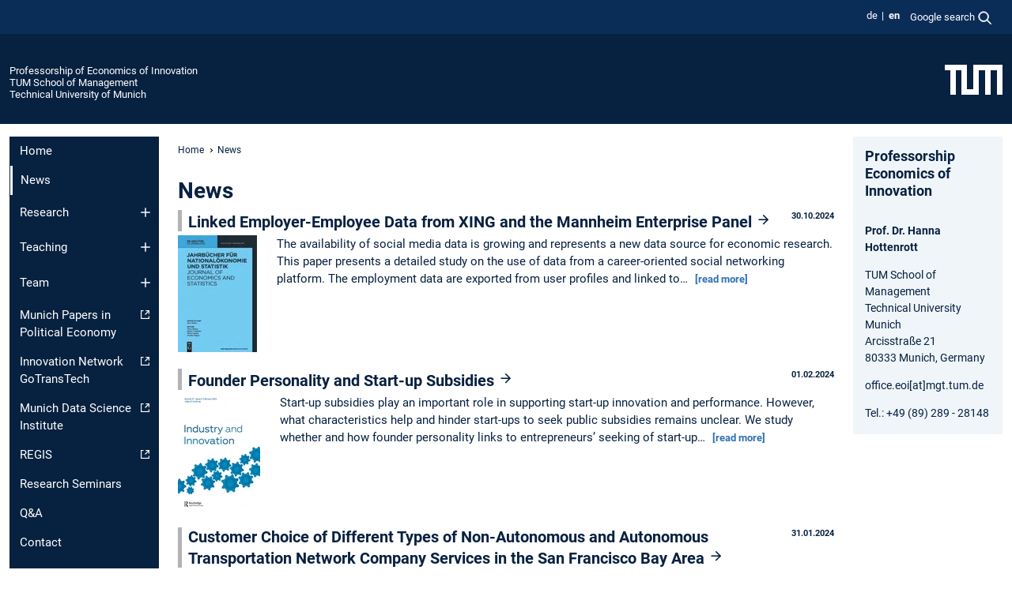

--- FILE ---
content_type: text/html; charset=utf-8
request_url: https://www.ep.mgt.tum.de/en/eoi/news/browse/2/
body_size: 9019
content:
<!DOCTYPE html>
<html lang="en">
<head>

<meta charset="utf-8">
<!-- 
	This website is powered by TYPO3 - inspiring people to share!
	TYPO3 is a free open source Content Management Framework initially created by Kasper Skaarhoj and licensed under GNU/GPL.
	TYPO3 is copyright 1998-2026 of Kasper Skaarhoj. Extensions are copyright of their respective owners.
	Information and contribution at https://typo3.org/
-->



<title>News - Professorship of Economics of Innovation</title>
<meta name="generator" content="TYPO3 CMS">
<meta name="viewport" content="width=device-width, initial-scale=1">
<meta property="og:title" content="News">
<meta property="og:site_name" content="Professorship of Economics of Innovation">
<meta name="twitter:card" content="summary_large_image">
<meta name="twitter:title" content="News">


<link rel="stylesheet" href="/typo3temp/assets/compressed/7015c8c4ac5ff815b57530b221005fc6-3e962db4139b920ce1dceb70a1ce2344.css.gz?1768381305" media="all" nonce="jO7jwlUkfVzxwwxZvXJg32tecQ44X3pcBFf6pyM8t6XV_3Ry1hRSEw">
<link rel="stylesheet" href="/typo3temp/assets/compressed/tum-icons.min-3aa5649da200942c1a08549fa3e8ca2b.css.gz?1768381305" media="all" nonce="jO7jwlUkfVzxwwxZvXJg32tecQ44X3pcBFf6pyM8t6XV_3Ry1hRSEw">
<link href="/_frontend/bundled/assets/main-Ddhi15Qx.css?1768377399" rel="stylesheet" nonce="jO7jwlUkfVzxwwxZvXJg32tecQ44X3pcBFf6pyM8t6XV_3Ry1hRSEw" >
<link href="/_frontend/bundled/assets/news-list-layout3-Dcp7BtgD.css?1768377399" rel="stylesheet" >




<script nonce="jO7jwlUkfVzxwwxZvXJg32tecQ44X3pcBFf6pyM8t6XV_3Ry1hRSEw">let TUM = {
        hp: "/en/eoi/home/",
        pid: 820,
        lid: 1,
        search: {
            box: 1,
            path: "/en/eoi/suche/"
        },
        video: [],
        loadOnce: {}
    };
    
    
    document.querySelector('html').classList.remove('no-js');
    document.querySelector('html').classList.add('js');</script>
<script nonce="jO7jwlUkfVzxwwxZvXJg32tecQ44X3pcBFf6pyM8t6XV_3Ry1hRSEw">
    const m2cCookieLifetime = "7";
</script>

<link rel="icon" type="image/png" href="/_frontend/favicon/favicon-96x96.png" sizes="96x96" />
<link rel="icon" type="image/svg+xml" href="/_frontend/favicon/favicon.svg" />
<link rel="shortcut icon" href="/_frontend/favicon/favicon.ico" />
<link rel="apple-touch-icon" sizes="180x180" href="/_frontend/favicon/apple-touch-icon.png" />
<meta name="apple-mobile-web-app-title" content="TUM" />
<link rel="manifest" href="/_frontend/favicon/site.webmanifest" /><script data-ignore="1" data-cookieconsent="statistics" type="text/plain"></script>



<link rel="canonical" href="https://www.ep.mgt.tum.de/en/eoi/news/browse/2/"/>

<link rel="alternate" hreflang="de-DE" href="https://www.ep.mgt.tum.de/eoi/aktuelles/browse/2/"/>
<link rel="alternate" hreflang="en-US" href="https://www.ep.mgt.tum.de/en/eoi/news/browse/2/"/>
<link rel="alternate" hreflang="x-default" href="https://www.ep.mgt.tum.de/eoi/aktuelles/browse/2/"/>
</head>
<body class="" data-pid="820">










<header>
    

<div id="topbar" class="c-topbar py-1">
	<div class="container">
		<a class="c-skiplink"
           id="skipnav"
           href="#content"
           title="skip to content"
           aria-label="skip to content"
        >
			Skip to content
		</a>

        <div class="d-flex justify-content-md-end justify-content-between">

            <div class="d-flex">

                

                
                
                
                    
                        
                    
                
                    
                        
                    
                

                
                    <div class="c-languagenav">
                        
                                    <ul class="list-inline  c-languagenav__list">
                                        
                                            
                                            
                                            <li class="list-inline-item  c-languagenav__item">
                                                
                                                        
                                                                <a class="c-languagenav__link" href="/eoi/aktuelles/browse/2/" hreflang="de-DE">
                                                                    <abbr lang="de" title="Deutsch">de</abbr>
                                                                </a>
                                                            
                                                    
                                            </li>
                                            
                                        
                                            
                                            
                                            <li class="list-inline-item  c-languagenav__item">
                                                
                                                        <strong>
                                                            <abbr lang="en" title="English">en</abbr>
                                                        </strong>
                                                    
                                            </li>
                                            
                                        
                                    </ul>
                                
                    </div>
                

                
                    
                        
                        <div class="c-global-search">
                            <button class="btn c-global-search__toggle js-search-toggle"
                                    data-testid="search-dialog-opener"
                                    type="button"
                                    aria-controls="global-search-overlay"
                                    aria-haspopup="dialog"
                            >
                                <span>Google search</span>
                                <svg width="18px" height="18px" viewBox="-2 -2 20 20">
                                    <path
                                        transform="translate(-1015.000000, -9.000000)"
                                        stroke-width="1"
                                        stroke="currentColor"
                                        fill="currentColor"
                                        d="M1015,16 C1015,19.866 1018.134,23.001 1022,23.001 C1023.753,23.001 1025.351,22.352 1026.579,21.287 L1032,26.707 L1032.707,26.001 L1027.286,20.58 C1028.351,19.352 1029,17.753 1029,16 C1029,12.134 1025.866,9 1022,9 C1018.134,9 1015,12.134 1015,16 L1015,16 Z M1016,16 C1016,12.692 1018.692,10 1022,10 C1025.308,10 1028,12.692 1028,16 C1028,19.309 1025.308,22 1022,22 C1018.692,22 1016,19.309 1016,16 L1016,16 Z"
                                    ></path>
                                </svg>
                            </button>
                            <span class="c-global-search__search">
						        <span id="cse-stub"></span>
					        </span>
                        </div>
                    
                

            </div>

            <div class="d-md-none">
                <button id="menutoggle" class="c-menu-mobile navbar-toggler" type="button" data-bs-toggle="collapse" data-bs-target="#sitenav" aria-expanded="false" title="open navigation" aria-label="open navigation">
                    <span class="navbar-toggler-icon"></span>
                    <span class="c-menu-mobile__text">Menu</span>
                </button>
            </div>

            

            <template id="global-search-popup">
                <dialog id="global-search-overlay"
                        class="c-global-search-overlay js-gsc-dialog px-5 py-4 bg-body shadow"
                        aria-labelledby="global-search-popup-title"
                        aria-describedby="global-search-popup-desc"
                >
                    <h2 id="global-search-popup-title" class="fs-1 border-0">Google Custom Search</h2>
                    <p id="global-search-popup-desc">
                        We use Google for our search. By clicking on „enable search“ you enable the search box and accept our terms of use.
                    </p>
                    <p>
                        <a href="/en/eoi/datenschutz/#GoogleCustomSearch" title="Privacy">
                            Information on the use of Google Search
                        </a>
                    </p>
                    <form method="dialog">
                        <button class="btn btn-primary c-global-search__button c-global-search__accept js-search-activate js-search-close"
                                type="button"
                        >
                            enable search
                        </button>
                        <button class="btn-close position-absolute top-0 end-0 p-2 js-search-close"
                                type="button"
                                aria-label="close popup"
                        >
                        </button>
                    </form>
                </dialog>
            </template>

        </div>

	</div>
</div>

    


<div class="c-siteorg ">
    <div class="container c-siteorg__grid">
        
        <div class="nav clearfix">
            <ul class="c-siteorg__list">
                
                    <li class="l_this">
                        <a href="/en/eoi/home/" title="Home Professorship of Economics of Innovation">
                            Professorship of Economics of Innovation
                        </a>
                    </li>
                

                
                        
                        
                    
                
                    <li class="l_parent">
                        <a href="https://www.mgt.tum.de/" title="Home TUM School of Management">
                            TUM School of Management
                        </a>
                    </li>
                

                
                    <li class="l_top">
                        <a href="https://www.tum.de/en/" title="Home Technical University of Munich">
                            Technical University of Munich
                        </a>
                    </li>
                
            </ul>
        </div>
        <div>
            <a href="https://www.tum.de/en/" title="Home www.tum.de">
                <img src="/_assets/32ebf5255105e66824f82cb2d7e14490/Icons/Org/tum-logo.png?neu" alt="Technical University of Munich" />
            </a>
        </div>
    </div>
</div>


</header>

    <main id="page-body">
        <div class="container  c-content-area">

            <div class="row">

                <div class="col-md-3 col-xl-2  c-content-area__sitenav">
                    

<div class="c-sitenav navbar navbar-expand-md">
    <div id="sitenav" class="collapse navbar-collapse">
        <nav class="sitemenu c-sitenav__wrapper" aria-label="main navigation">
            
                <ul id="menuMain"
                    class="accordion c-sitenav__menu"
                >
                    
                        <li class="">

                            
                                    <a href="/en/eoi/home/" target="_self" title="Home">
                                        Home
                                    </a>
                                
                            

                        </li>
                    
                        <li class=" is-current is-active">

                            
                                <a aria-current="page" class="">
                                    News
                                </a>
                                
                            

                        </li>
                    
                        <li class="accordion-item  c-sitenav__item">

                            
                                    <a href="/en/eoi/research/" target="_self" title="Research" class="accordion-header">
                                        Research
                                    </a>
                                
                            
                                <button class="accordion-button collapsed c-sitenav__button"
                                        type="button"
                                        data-bs-toggle="collapse"
                                        data-bs-target="#menuMain2"
                                        aria-label="Open submenu of Research"
                                        aria-expanded="false"
                                        aria-controls="menuMain2"
                                ></button>
                                <div id="menuMain2"
                                     class="accordion-collapse collapse c-sitenav__accordion"
                                >
                                    <div class="accordion-body c-sitenav__body">
                                        
    <ul id="menuMainl1-e2"
        class="accordion c-sitenav__menu-children"
    >
        
            

            <li class="accordion-item c-sitenav__item-children">
                
                        <a href="/en/eoi/forschung/zew/" target="_self" title="ZEW">
                            ZEW
                        </a>
                    
                
            </li>
        
            

            <li class="accordion-item c-sitenav__item-children">
                
                        <a href="/en/eoi/research/publications/" target="_self" title="Publications">
                            Publications
                        </a>
                    
                
            </li>
        
    </ul>

                                    </div>
                                </div>
                            

                        </li>
                    
                        <li class="accordion-item  c-sitenav__item">

                            
                                    <a href="/en/eoi/teaching/" target="_self" title="Teaching" class="accordion-header">
                                        Teaching
                                    </a>
                                
                            
                                <button class="accordion-button collapsed c-sitenav__button"
                                        type="button"
                                        data-bs-toggle="collapse"
                                        data-bs-target="#menuMain3"
                                        aria-label="Open submenu of Teaching"
                                        aria-expanded="false"
                                        aria-controls="menuMain3"
                                ></button>
                                <div id="menuMain3"
                                     class="accordion-collapse collapse c-sitenav__accordion"
                                >
                                    <div class="accordion-body c-sitenav__body">
                                        
    <ul id="menuMainl1-e3"
        class="accordion c-sitenav__menu-children"
    >
        
            

            <li class="accordion-item c-sitenav__item-children">
                
                        <a href="/en/eoi/teaching/lectures/" target="_self" title="Lectures">
                            Lectures
                        </a>
                    
                
            </li>
        
            

            <li class="accordion-item c-sitenav__item-children">
                
                        <a href="/en/eoi/teaching/project-studies/" target="_self" title="Project Studies">
                            Project Studies
                        </a>
                    
                
            </li>
        
            

            <li class="accordion-item c-sitenav__item-children">
                
                        <a href="/en/eoi/teaching/theses/" target="_self" title="Theses">
                            Theses
                        </a>
                    
                
            </li>
        
            

            <li class="accordion-item c-sitenav__item-children">
                
                        <a href="/en/eoi/teaching/course-recognition/" target="_self" title="Course recognition">
                            Course recognition
                        </a>
                    
                
            </li>
        
            

            <li class="accordion-item c-sitenav__item-children">
                
                        <a href="/en/eoi/lehre/letter-of-recommendation/" target="_self" title="Letter of Recommendation">
                            Letter of Recommendation
                        </a>
                    
                
            </li>
        
    </ul>

                                    </div>
                                </div>
                            

                        </li>
                    
                        <li class="accordion-item  c-sitenav__item">

                            
                                    <a href="/en/eoi/team/" target="_self" title="Team" class="accordion-header">
                                        Team
                                    </a>
                                
                            
                                <button class="accordion-button collapsed c-sitenav__button"
                                        type="button"
                                        data-bs-toggle="collapse"
                                        data-bs-target="#menuMain4"
                                        aria-label="Open submenu of Team"
                                        aria-expanded="false"
                                        aria-controls="menuMain4"
                                ></button>
                                <div id="menuMain4"
                                     class="accordion-collapse collapse c-sitenav__accordion"
                                >
                                    <div class="accordion-body c-sitenav__body">
                                        
    <ul id="menuMainl1-e4"
        class="accordion c-sitenav__menu-children"
    >
        
            

            <li class="accordion-item c-sitenav__item-children">
                
                        <a href="/en/eoi/team/prof-dr-hanna-hottenrott/" target="_self" title="Prof. Dr. Hanna Hottenrott">
                            Prof. Dr. Hanna Hottenrott
                        </a>
                    
                
            </li>
        
            

            <li class="accordion-item c-sitenav__item-children">
                
                        <a href="/en/eoi/team/researchers/" target="_self" title="Researchers" class="accordion-header c-sitenav__header">
                            Researchers
                        </a>
                    
                
                    <button class="accordion-button collapsed c-sitenav__button"
                            type="button"
                            data-bs-toggle="collapse"
                            data-bs-target="#l1-e4-l2-e1"
                            aria-label="Open submenu of Researchers"
                            aria-expanded="false"
                            aria-controls="l1-e4-l2-e1"
                    >
                    </button>
                    <div id="l1-e4-l2-e1"
                         class="accordion-collapse collapse c-sitenav__accordion"
                    >
                        <div class="accordion-body c-sitenav__body">
                            
    <ul id="menuMainl1-e4-l2-e1"
        class=" c-sitenav__menu-children"
    >
        
            

            <li class="accordion-item c-sitenav__item-children">
                
                        <a href="/en/eoi/team/researchers/dr-david-angenendt/" target="_self" title="Dr. David Angenendt">
                            Dr. David Angenendt
                        </a>
                    
                
            </li>
        
            

            <li class="accordion-item c-sitenav__item-children">
                
                        <a href="/en/eoi/team/researchers/katharina-paul/" target="_self" title="Katharina Paul">
                            Katharina Paul
                        </a>
                    
                
            </li>
        
            

            <li class="accordion-item c-sitenav__item-children">
                
                        <a href="/en/eoi/team/researchers/konstantin-roemer/" target="_self" title="Konstantin Römer">
                            Konstantin Römer
                        </a>
                    
                
            </li>
        
            

            <li class="accordion-item c-sitenav__item-children">
                
                        <a href="/en/eoi/team/researchers/elisa-rodepeter/" target="_self" title="Elisa Rodepeter">
                            Elisa Rodepeter
                        </a>
                    
                
            </li>
        
            

            <li class="accordion-item c-sitenav__item-children">
                
                        <a href="/en/eoi/team/researchers/maren-ehrgott/" target="_self" title="Maren Ehrgott">
                            Maren Ehrgott
                        </a>
                    
                
            </li>
        
    </ul>

                        </div>
                    </div>
            
            </li>
        
            

            <li class="accordion-item c-sitenav__item-children">
                
                        <a href="/en/eoi/team/research-assistants/" target="_self" title="Research Assistants">
                            Research Assistants
                        </a>
                    
                
            </li>
        
            

            <li class="accordion-item c-sitenav__item-children">
                
                        <a href="/en/eoi/team/alumni/" target="_self" title="Alumni">
                            Alumni
                        </a>
                    
                
            </li>
        
    </ul>

                                    </div>
                                </div>
                            

                        </li>
                    
                        <li class="">

                            
                                    <a href="https://www.wi.tum.de/mppe" target="_self" title="Munich Papers in Political Economy" class="c-sitenav__link-ext ti ti-link-ext">
                                        Munich Papers in Political Economy
                                    </a>
                                
                            

                        </li>
                    
                        <li class="">

                            
                                    <a href="https://web.tum.de/inw/innovation-networks-im-ueberblick/gotranstech/" target="_self" title="Innovation Network GoTransTech" class="c-sitenav__link-ext ti ti-link-ext">
                                        Innovation Network GoTransTech
                                    </a>
                                
                            

                        </li>
                    
                        <li class="">

                            
                                    <a href="https://www.mdsi.tum.de/en/mdsi/home/" target="_self" title="Munich Data Science Institute" class="c-sitenav__link-ext ti ti-link-ext">
                                        Munich Data Science Institute
                                    </a>
                                
                            

                        </li>
                    
                        <li class="">

                            
                                    <a href="https://sites.google.com/view/re-g-i-s/home" target="_self" title="REGIS" class="c-sitenav__link-ext ti ti-link-ext">
                                        REGIS
                                    </a>
                                
                            

                        </li>
                    
                        <li class="">

                            
                                    <a href="/en/eoi/research-seminars/" target="_self" title="Research Seminars">
                                        Research Seminars
                                    </a>
                                
                            

                        </li>
                    
                        <li class="">

                            
                                    <a href="/en/eoi/qa/" target="_self" title="Q&amp;A">
                                        Q&A
                                    </a>
                                
                            

                        </li>
                    
                        <li class="">

                            
                                    <a href="/en/eoi/contact/" target="_self" title="Contact">
                                        Contact
                                    </a>
                                
                            

                        </li>
                    
                </ul>
            
        </nav>
    </div>
</div>






                </div>

                <div class="col-md-6 col-xl-8  c-content-area__main js-link-checker">
                    

<nav aria-label="breadcrumbs" class="c-breadcrumb">
    
        <ol class="c-breadcrumb__list">
            
                <li class="c-breadcrumb__item ">
                    <a href="/en/eoi/home/" title="|" class="c-breadcrumb__link">Home</a>
                </li>
            
            
                <li class="c-breadcrumb__item cur">
                    
                            <span aria-current="page" title="News">
                                News
                            </span>
                        
                </li>
            
        </ol>
    
</nav>



                    
                    
<div id="content" class="c-main">

	
			

	

			

					<div id="c2287" class="frame 
 frame-type-news_pi1 frame-layout-0">
                        
                        
    
    
    
            
                            
                                <a id="c2286" class="d-inline"></a>
                            
                            
                            
                            
                                



                            
                            
                                

    
				

	
			
	
			<h3>
				News
            </h3>
		

		












		
				
				



		
				



    



                            
                            
    
    

    
            
                                

    
    

<div class="news news--layout3">
	
    
            
        
	<!--TYPO3SEARCH_end-->
	
			<div class="news-list-view" id="news-container-2287">
				
						
							




<div class="article articletype-3 mb-3 "
     itemscope="itemscope"
     itemtype="http://schema.org/Article"
>
    

    

    
            <div class="header">
                <div class="case3 news-date">
                    <time datetime="2024.10.30">
                        <strong>
                            30.10.2024
                        </strong>
                        <meta itemprop="datePublished" content="2024.10.30"/>
                    </time>
                </div>
                <h3 class="news-header-headline" itemprop="headline">
                    <a title="Linked Employer-Employee Data from XING and the Mannheim Enterprise Panel" href="/en/eoi/news/article/linked-employer-employee-data-from-xing-and-the-mannheim-enterprise-panel/">
                        Linked Employer-Employee Data from XING and the Mannheim Enterprise Panel
                        <span class="ti ti-link" aria-hidden="true"></span>
                    </a>
                </h3>
            </div>
            
        
                <div class="news-img-wrap">
                    
                        
                            <a aria-hidden="true" tabindex="-1" title="Linked Employer-Employee Data from XING and the Mannheim Enterprise Panel" href="/en/eoi/news/article/linked-employer-employee-data-from-xing-and-the-mannheim-enterprise-panel/">

                                
            <picture>
                
        
        
                
            
        
    
    
                <img itemprop="image" src="/fileadmin/_processed_/3/f/csm_thumbnail_dcc7640b62.webp" width="100" height="148" alt="" />
            </picture>
        

                            </a>
                        
                        
                        
                    
                </div>
            
    
            
        
        <div class="teaser-text">
            
                <p itemprop="description">
                    The availability of social media data is growing and represents a new data source for economic research. This paper presents a detailed study on the use of data from a career-oriented social networking platform. The employment data are exported from user profiles and linked to&hellip;
                    <span class="news-list-morelink">
                        <a aria-hidden="true" tabindex="-1" title="Linked Employer-Employee Data from XING and the Mannheim Enterprise Panel" href="/en/eoi/news/article/linked-employer-employee-data-from-xing-and-the-mannheim-enterprise-panel/">
                            [read more]
                        </a>
                    </span>
                </p>
            
        </div>
    
    
        

    
    

    
    
    

    

</div>


                            
                        
							




<div class="article articletype-3 mb-3 "
     itemscope="itemscope"
     itemtype="http://schema.org/Article"
>
    

    

    
            <div class="header">
                <div class="case3 news-date">
                    <time datetime="2024.02.01">
                        <strong>
                            01.02.2024
                        </strong>
                        <meta itemprop="datePublished" content="2024.02.01"/>
                    </time>
                </div>
                <h3 class="news-header-headline" itemprop="headline">
                    <a title="Founder Personality and Start-up Subsidies" href="/en/eoi/news/article/founder-personality-and-start-up-subsidies/">
                        Founder Personality and Start-up Subsidies
                        <span class="ti ti-link" aria-hidden="true"></span>
                    </a>
                </h3>
            </div>
            
        
                <div class="news-img-wrap">
                    
                        
                            <a aria-hidden="true" tabindex="-1" title="Founder Personality and Start-up Subsidies" href="/en/eoi/news/article/founder-personality-and-start-up-subsidies/">

                                
            <picture>
                
        
        
                
            
        
    
    
                <img itemprop="image" src="/fileadmin/_processed_/2/5/csm_showCoverImage-2_adb59e3830.webp" width="104" height="148" alt="" />
            </picture>
        

                            </a>
                        
                        
                        
                    
                </div>
            
    
            
        
        <div class="teaser-text">
            
                <p itemprop="description">
                    Start-up subsidies play an important role in supporting start-up innovation and performance. However, what characteristics help and hinder start-ups to seek public subsidies remains unclear. We study whether and how founder personality links to entrepreneurs’ seeking of start-up&hellip;
                    <span class="news-list-morelink">
                        <a aria-hidden="true" tabindex="-1" title="Founder Personality and Start-up Subsidies" href="/en/eoi/news/article/founder-personality-and-start-up-subsidies/">
                            [read more]
                        </a>
                    </span>
                </p>
            
        </div>
    
    
        

    
    

    
    
    

    

</div>


                            
                        
							




<div class="article articletype-3 mb-3 "
     itemscope="itemscope"
     itemtype="http://schema.org/Article"
>
    

    

    
            <div class="header">
                <div class="case3 news-date">
                    <time datetime="2024.01.31">
                        <strong>
                            31.01.2024
                        </strong>
                        <meta itemprop="datePublished" content="2024.01.31"/>
                    </time>
                </div>
                <h3 class="news-header-headline" itemprop="headline">
                    <a title="Customer Choice of Different Types of Non-Autonomous and Autonomous Transportation Network Company Services in the San Francisco Bay Area" href="/en/eoi/news/article/customer-choice-of-different-types-of-non-autonomous-and-autonomous-transportation-network-company-services-in-the-san-francisco-bay-area/">
                        Customer Choice of Different Types of Non-Autonomous and Autonomous Transportation Network Company Services in the San Francisco Bay Area
                        <span class="ti ti-link" aria-hidden="true"></span>
                    </a>
                </h3>
            </div>
            
        
                <div class="news-img-wrap">
                    
                        
                            <a aria-hidden="true" tabindex="-1" title="Customer Choice of Different Types of Non-Autonomous and Autonomous Transportation Network Company Services in the San Francisco Bay Area" href="/en/eoi/news/article/customer-choice-of-different-types-of-non-autonomous-and-autonomous-transportation-network-company-services-in-the-san-francisco-bay-area/">

                                
            <picture>
                
        
        
                
            
        
    
    
                <img itemprop="image" src="/fileadmin/_processed_/5/2/csm_trra_2679_2-2_e52515057d.webp" width="100" height="129" alt="" />
            </picture>
        

                            </a>
                        
                        
                        
                    
                </div>
            
    
            
        
        <div class="teaser-text">
            
                <p itemprop="description">
                    In recent years, transportation network companies (TNCs) have grown rapidly. However, with the high intensity of competition caused by multi-homing and low switching costs, providers like Uber and Lyft have yet to achieve profitability. Following the winner-takes-all theory,&hellip;
                    <span class="news-list-morelink">
                        <a aria-hidden="true" tabindex="-1" title="Customer Choice of Different Types of Non-Autonomous and Autonomous Transportation Network Company Services in the San Francisco Bay Area" href="/en/eoi/news/article/customer-choice-of-different-types-of-non-autonomous-and-autonomous-transportation-network-company-services-in-the-san-francisco-bay-area/">
                            [read more]
                        </a>
                    </span>
                </p>
            
        </div>
    
    
        

    
    

    
    
    

    

</div>


                            
                        
							




<div class="article articletype-3 mb-3 topnews"
     itemscope="itemscope"
     itemtype="http://schema.org/Article"
>
    

    

    
            <div class="header">
                <div class="case3 news-date">
                    <time datetime="2023.11.28">
                        <strong>
                            28.11.2023
                        </strong>
                        <meta itemprop="datePublished" content="2023.11.28"/>
                    </time>
                </div>
                <h3 class="news-header-headline" itemprop="headline">
                    <a title="Project Study in collabration with GreenTech - &#039;Enhancing Logistics: A Comprehensive Solution Approach&#039;" href="/en/eoi/news/article/ps-greentech/">
                        Project Study in collabration with GreenTech - &#039;Enhancing Logistics: A Comprehensive Solution Approach&#039;
                        <span class="ti ti-link" aria-hidden="true"></span>
                    </a>
                </h3>
            </div>
            
        
                
                    
                
            
    
            
        
        <div class="teaser-text">
            
                <p itemprop="description">
                    The newest project study to be offered by the Professorship of Economics of Innovation, in collaboration with GreenTech
The Language of the project is German, more information can be found here 
                    <span class="news-list-morelink">
                        <a aria-hidden="true" tabindex="-1" title="Project Study in collabration with GreenTech - &#039;Enhancing Logistics: A Comprehensive Solution Approach&#039;" href="/en/eoi/news/article/ps-greentech/">
                            [read more]
                        </a>
                    </span>
                </p>
            
        </div>
    
    
        

    
    

    
    
    

    

</div>


                            
                        
							




<div class="article articletype-3 mb-3 "
     itemscope="itemscope"
     itemtype="http://schema.org/Article"
>
    

    

    
            <div class="header">
                <div class="case3 news-date">
                    <time datetime="2023.06.09">
                        <strong>
                            09.06.2023
                        </strong>
                        <meta itemprop="datePublished" content="2023.06.09"/>
                    </time>
                </div>
                <h3 class="news-header-headline" itemprop="headline">
                    <a title="Welcome on Board? Appointment Dynamics of Women as Directors" href="/en/eoi/news/article/welcome-on-board-appointment-dynamics-of-women-as-directors/">
                        Welcome on Board? Appointment Dynamics of Women as Directors
                        <span class="ti ti-link" aria-hidden="true"></span>
                    </a>
                </h3>
            </div>
            
        
                <div class="news-img-wrap">
                    
                        
                            <a aria-hidden="true" tabindex="-1" title="Welcome on Board? Appointment Dynamics of Women as Directors" href="/en/eoi/news/article/welcome-on-board-appointment-dynamics-of-women-as-directors/">

                                
            <picture>
                
        
        
                
            
        
    
    
                <img itemprop="image" src="/fileadmin/_processed_/7/6/csm_10551-2_bbc287a4c8.webp" width="100" height="134" alt="" />
            </picture>
        

                            </a>
                        
                        
                        
                    
                </div>
            
    
            
        
        <div class="teaser-text">
            
                <p itemprop="description">
                    Increasing the participation of women in top-level corporate boards is high on the agenda of policy-makers. Yet, we know little about director appointment dynamics and the drivers and impediments of women appointments. This study builds on organizational and group-level behavior&hellip;
                    <span class="news-list-morelink">
                        <a aria-hidden="true" tabindex="-1" title="Welcome on Board? Appointment Dynamics of Women as Directors" href="/en/eoi/news/article/welcome-on-board-appointment-dynamics-of-women-as-directors/">
                            [read more]
                        </a>
                    </span>
                </p>
            
        </div>
    
    
        

    
    

    
    
    

    

</div>


                            
                        
							




<div class="article articletype-3 mb-3 "
     itemscope="itemscope"
     itemtype="http://schema.org/Article"
>
    

    

    
            <div class="header">
                <div class="case3 news-date">
                    <time datetime="2022.12.12">
                        <strong>
                            12.12.2022
                        </strong>
                        <meta itemprop="datePublished" content="2022.12.12"/>
                    </time>
                </div>
                <h3 class="news-header-headline" itemprop="headline">
                    <a title="New position as doctoral research in Innovation Economics" href="/en/eoi/news/article/t3//fileuid2506/">
                        New position as doctoral research in Innovation Economics
                        <span class="ti ti-link" aria-hidden="true"></span>
                    </a>
                </h3>
            </div>
            
        
                
                    
                
            
    
            
        
        <div class="teaser-text">
            
                <p itemprop="description">
                    
                    <span class="news-list-morelink">
                        <a aria-hidden="true" tabindex="-1" title="New position as doctoral research in Innovation Economics" href="/en/eoi/news/article/t3//fileuid2506/">
                            [read more]
                        </a>
                    </span>
                </p>
            
        </div>
    
    
        

    
    

    
    
    

    

</div>


                            
                        
							




<div class="article articletype-3 mb-3 "
     itemscope="itemscope"
     itemtype="http://schema.org/Article"
>
    

    

    
            <div class="header">
                <div class="case3 news-date">
                    <time datetime="2022.11.14">
                        <strong>
                            14.11.2022
                        </strong>
                        <meta itemprop="datePublished" content="2022.11.14"/>
                    </time>
                </div>
                <h3 class="news-header-headline" itemprop="headline">
                    <a title="New chapters on &#039;Financing constraints for innovation&#039; and &#039;Research and Development Subsidies&#039; published in the Elgar Encyclopedia on the Economics of Knowledge and Innovation." href="/en/eoi/news/article/zwei-aktuelle-kapital-zu-financing-constraints-for-innovation-and-research-and-development-subsidies-in-der-neuerschienenen-elgar-encyclopedia-one-the-economics-of-knowledge-and-innovation/">
                        New chapters on &#039;Financing constraints for innovation&#039; and &#039;Research and Development Subsidies&#039; published in the Elgar Encyclopedia on the Economics of Knowledge and Innovation.
                        <span class="ti ti-link" aria-hidden="true"></span>
                    </a>
                </h3>
            </div>
            
        
                <div class="news-img-wrap">
                    
                        
                            <a aria-hidden="true" tabindex="-1" title="New chapters on &#039;Financing constraints for innovation&#039; and &#039;Research and Development Subsidies&#039; published in the Elgar Encyclopedia on the Economics of Knowledge and Innovation." href="/en/eoi/news/article/zwei-aktuelle-kapital-zu-financing-constraints-for-innovation-and-research-and-development-subsidies-in-der-neuerschienenen-elgar-encyclopedia-one-the-economics-of-knowledge-and-innovation/">

                                
            <picture>
                
        
        
                
            
        
            <source media="(min-width: 1200px)" srcset="/fileadmin/_processed_/3/9/csm_Bild2_cf9c6a087a.webp" type="image/webp" />
            <source srcset="/fileadmin/_processed_/3/9/csm_Bild2_676deefbde.webp 215w,
                    /fileadmin/_processed_/3/9/csm_Bild2_fa0b324f89.webp 249w,
                    
                    
                "
                    sizes="(min-width: 768px) 376px,
                   (min-width: 752px) 249px,
                   (min-width: 520px) 656px,
                   calc(100vw - 24px)"
                    type="image/webp">
        
    
    
                <img itemprop="image" src="/fileadmin/_processed_/3/9/csm_Bild2_1c733caea7.webp" width="325" height="489" alt="" />
            </picture>
        

                            </a>
                        
                        
                        
                    
                </div>
            
    
            
        
        <div class="teaser-text">
            
                <p itemprop="description">
                    Abstract #1: Investment in innovation is characterized by uncertain and often intangible outcomes, knowledge spillovers as well as information asymmetries between managers vis-à-vis lenders and investors. These properties affect the financing of innovation. Financing constraints&hellip;
                    <span class="news-list-morelink">
                        <a aria-hidden="true" tabindex="-1" title="New chapters on &#039;Financing constraints for innovation&#039; and &#039;Research and Development Subsidies&#039; published in the Elgar Encyclopedia on the Economics of Knowledge and Innovation." href="/en/eoi/news/article/zwei-aktuelle-kapital-zu-financing-constraints-for-innovation-and-research-and-development-subsidies-in-der-neuerschienenen-elgar-encyclopedia-one-the-economics-of-knowledge-and-innovation/">
                            [read more]
                        </a>
                    </span>
                </p>
            
        </div>
    
    
        

    
    

    
    
    

    

</div>


                            
                        
						
							<ul class="f3-widget-paginator">
    

            <li class="first">
                <a href="/en/eoi/news/browse/1/" title="">
                    &lt;&lt; First
                </a>
            </li>

            <li class="previous">
                <a href="/en/eoi/news/browse/1/" title="">
                    &lt; Previous
                </a>
            </li>
        
    
    
        <li class="">
            <a href="/en/eoi/news/browse/1/">1</a>
        </li>
    
        <li class="current">
            <a href="/en/eoi/news/browse/2/">2</a>
        </li>
    
        <li class="">
            <a href="/en/eoi/news/browse/3/">3</a>
        </li>
    
    
        <li>…</li>
    
    
            <li class="next">
                <a href="/en/eoi/news/browse/3/" title="">
                    Next &gt;
                </a>
            </li>

            <li class="last">
                <a href="/en/eoi/news/browse/10/" title="">
                    Last &gt;&gt;
                </a>
            </li>

        
</ul>


						
					
			</div>
            
		
	<!--TYPO3SEARCH_begin-->

</div>




                            
        

                            
                                



                            
                        
        



						
					</div>

				
		
	





		

</div>

<div class="c-link-to-top  js-link-to-top">
	<a href="#topbar" title="go back to the top of the page">
		To top
	</a>
</div>



                </div>

                <div class="col-md-3 col-xl-2  c-content-area__aside js-link-checker">
                    
                    

<div id="sidebar" class="sidebar">
	<aside class="c-aside">
		

	

			

					<div id="c7118" class="frame 
 frame-type-textmedia frame-layout-0">
                        
                        
    
    
    
            
                            
                            
                            
                            
                                



                            
                            
	


		
				
			


	
				

    
				

	
			
	
			<h3>
				Professorship Economics of Innovation
            </h3>
		

		












		
				
				



		
				



    



	


                            
    
    

    
            
                                

	
			
					
                    <p><br> <strong>Prof. Dr. Hanna Hottenrott</strong></p>
<p>TUM School of Management<br> Technical University Munich<br> Arcisstraße 21<br> 80333 Munich, Germany</p>
<p>office.eoi[at]mgt.tum.de</p>
<p>Tel.: +49 (89) 289 - 28148</p>
				
		


	


                            
        

                            
                                



                            
                        
        



						
					</div>

				
		
	





		
	</aside>
</div>



                </div>

            </div>

        </div>
    </main>



	<footer class="c-footer">

        <div class="c-footer__legal">
            <nav class="container" aria-label="legal links">
                <ul class="list-inline"><li class="list-inline-item"><a href="/en/eoi/datenschutz/">Privacy</a></li><li class="list-inline-item"><a href="/en/eoi/impressum/">Imprint</a></li><li class="list-inline-item"><a href="/en/eoi/barrierefreiheit/">Accessibility</a></li></ul>
                <img aria-hidden="true" src="https://tum.de/hsts/default" height="1" width="1" />
            </nav>
        </div>

        

	</footer>

<script type="module" src="/_frontend/bundled/assets/main-GCZC34PO.js?1768377399" nonce="jO7jwlUkfVzxwwxZvXJg32tecQ44X3pcBFf6pyM8t6XV_3Ry1hRSEw"></script>
<script data-ignore="1" data-dp-cookiedesc="layout" nonce="jO7jwlUkfVzxwwxZvXJg32tecQ44X3pcBFf6pyM8t6XV_3Ry1hRSEw" type="text/plain">
    
        This website uses cookies to accelerate usability.
    


    <a aria-label="learn more about cookies"
       class="cc-link"
       href="/en/eoi/datenschutz/#AktiveKomponenten"
       rel="noopener noreferrer nofollow"
       target="_blank"
    >
        More information
    </a>


</script>
<script data-ignore="1" data-dp-cookieselect="layout" nonce="jO7jwlUkfVzxwwxZvXJg32tecQ44X3pcBFf6pyM8t6XV_3Ry1hRSEw" type="text/plain">
    <div class="dp--cookie-check" xmlns:f="http://www.w3.org/1999/html">
    <label for="dp--cookie-required">
        <input class="dp--check-box" id="dp--cookie-required" tabindex="-1" type="checkbox" name="" value="" checked disabled>
        necessary
    </label>
    <label for="dp--cookie-statistics">
        <input class="dp--check-box" id="dp--cookie-statistics" tabindex="1" type="checkbox" name="" value="">
        statistics
    </label>
		
</div>

</script>
<script data-ignore="1" data-dp-cookierevoke="layout" nonce="jO7jwlUkfVzxwwxZvXJg32tecQ44X3pcBFf6pyM8t6XV_3Ry1hRSEw" type="text/plain">
    <button type="button"
        aria-label="revoke cookie consent"
        class="dp--revoke {{classes}}"
>
    <i class="dp--icon-fingerprint"></i>
    <span class="dp--hover">Cookie Policy</span>
</button>

</script>
<script data-ignore="1" data-dp-cookieiframe="layout" nonce="jO7jwlUkfVzxwwxZvXJg32tecQ44X3pcBFf6pyM8t6XV_3Ry1hRSEw" type="text/plain">
    <div class="dp--overlay-inner" data-nosnippet>
    <div class="dp--overlay-header">{{notice}}</div>
    <div class="dp--overlay-description">{{desc}}</div>
    <div class="dp--overlay-button">
        <button class="db--overlay-submit" onclick="window.DPCookieConsent.forceAccept(this)"
                data-cookieconsent="{{type}}">
        {{btn}}
        </button>
    </div>
</div>

</script>
<script data-ignore="1" nonce="jO7jwlUkfVzxwwxZvXJg32tecQ44X3pcBFf6pyM8t6XV_3Ry1hRSEw" type="text/javascript">
    window.cookieconsent_options = {
        overlay: {
            notice: true,
            box: {
                background: 'rgba(48,112,179,.75)',
            text: '#fff'
            },
            btn: {
                background: '#b81839',
            text: '#fff'
            }
            },
            content: {
                message:'This website uses cookies to accelerate usability.',
            dismiss:'allow cookies',
            allow:'save',
            deny: 'necessary <span></span>cookies',
            link:'More information',
            href:'/en/eoi/datenschutz/',
            target:'_blank',
            'allow-all': 'all cookies',
            config: 'customize',
            'config-header':  'Customize Consent Preferences',


            cookie: 'Cookies',
            duration: 'Duration',
            vendor: 'Vendor',

            media: {
                notice: 'Cookie Notice',
            desc: 'Loading this resource will connect to external servers which use cookies and other tracking technologies to personalize and improve experience. Further information can be found in our privacy policy.',
            btn: 'Allow cookies and load this resource',
            },
            },
            theme: 'basic',
            position: 'bottom-right',
            type: 'opt-in',
            revokable: true,
            reloadOnRevoke: false,
            checkboxes: {"statistics":"false","marketing":"false"},
            cookies: [],
            palette: {
                popup: {
                    background: 'rgba(48,112,179,1)',
            text: '#fff'
            },
            button: {
                background: '#b81839',
            text: '#fff',
            }
        }
    };
</script>
<!--
  ~ Copyright (c) 2021.
  ~
  ~ @category   TYPO3
  ~
  ~ @copyright  2021 Dirk Persky (https://github.com/DirkPersky)
  ~ @author     Dirk Persky <info@dp-wired.de>
  ~ @license    MIT
  -->


<!-- Begin Cookie Consent plugin by Dirk Persky - https://github.com/DirkPersky/typo3-dp_cookieconsent -->






<!-- End Cookie Consent plugin -->
</body>
</html>